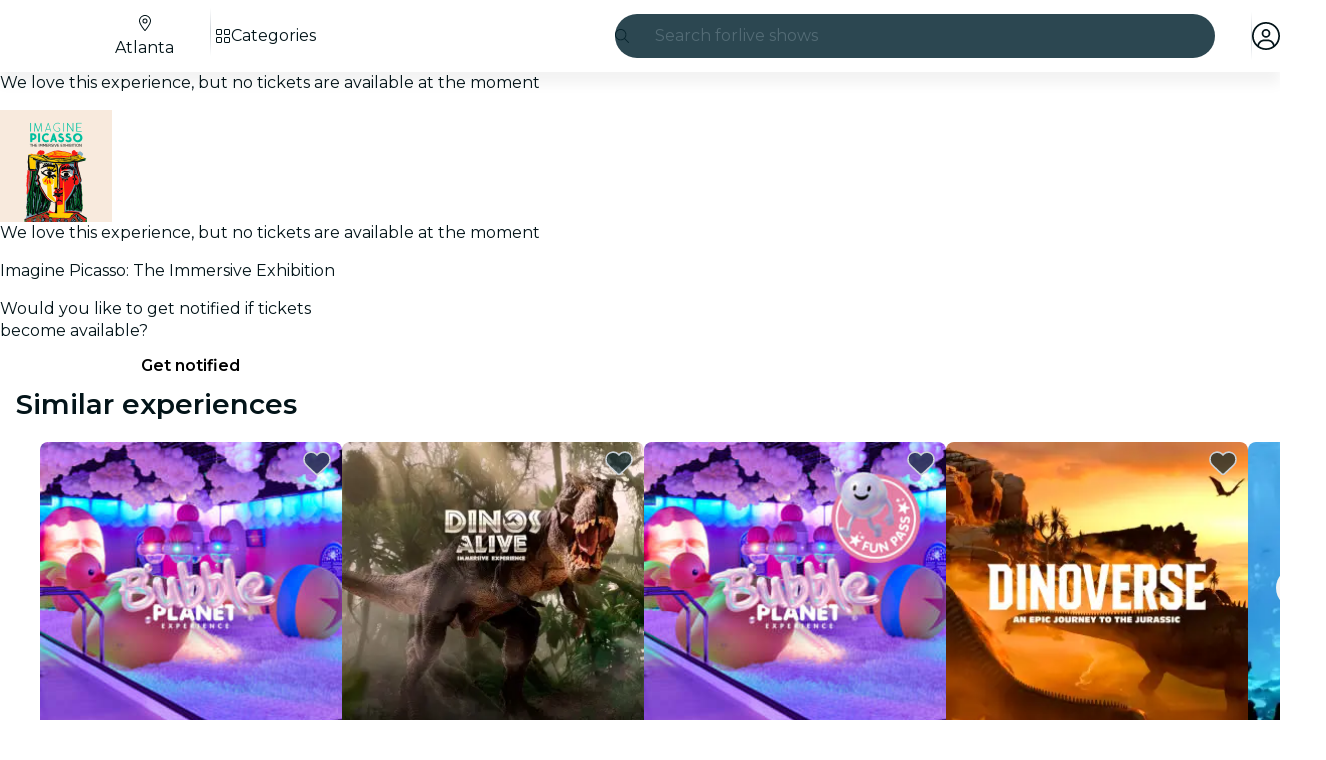

--- FILE ---
content_type: text/javascript
request_url: https://feverup.com/_astro/PlanCardFavoritesButtonContainer.K8_rC066.js
body_size: 1403
content:
import"./disclose-version.NZTpNUN0.js";import"./legacy.kkaBD5aU.js";import{p as L,c as y,t as I,d as T,e as H,r as M,l as b,a as V,g as m,m as F,s as S,h as E}from"./context.CZ0hK2eb.js";import{t as A,a as B}from"./template.eEL7UIJe.js";import{s as X,a as j,C as J}from"./attributes.dJ6uKDij.js";import{i as $}from"./lifecycle.CmwEIiUJ.js";import{p as o,l as w}from"./props.lQ55iKl1.js";import{a as K,s as Q}from"./store.CQwxoj7c.js";import{c as k}from"./index-client.DwOarToV.js";import{u as W}from"./build-favorites-url.CpaZnyL8.js";import"./user.jCbXu67v.js";import"./get-app-config.B8ZjH1JJ.js";import"./server-app-config-store.OVZGUEUu.js";import"./tracker._tncOaN2.js";import"./cookie.gTd6HJsM.js";import"./i18n.CieDVI1w.js";import{t as Y}from"./i18n.fDRxMXVB.js";import{g as C}from"./get-language-from-locale.BOasHZQK.js";import"./languages.Cb2wcoBl.js";import{h as Z}from"./handle-favorite-action.07MY1Myf.js";import{a as tt}from"./index.3whys8t3.js";import{e as et}from"./events.uIHZ-ZaB.js";import{s as at}from"./class.Bfpqgy4k.js";import{f as st}from"./index.C0yu6f82.js";import{I as ot}from"./icons.DJg3NHdf.js";/* empty css                       */const it=15,r=tt({currentPage:1,hasMultiplePages:!1,totalPlans:0,totalPages:0,offset:0,plans:void 0}),Dt=e=>{const t=r.get().plans,l=r.get().offset;r.set({currentPage:e.currentPage,hasMultiplePages:!!e.nextPage,totalPlans:e.totalCount,totalPages:Math.ceil(e.totalCount/it),offset:l,plans:t?[...t,...e.results]:[...e.results]})},nt=e=>{r.set({...r.get(),offset:e})};var rt=A('<button data-testid="fv-plan-card-favorites-button"><!></button>');function lt(e,t){L(t,!1);let l=k(),u=o(t,"isSelected",8,!1),v=o(t,"sentiment",8,"dark");function g(s){s.preventDefault(),l("favoriteToggled")}$();var a=rt();let i;var c=y(a);ot(c,{icon:st,size:"full"}),M(a),I((s,p)=>{i=at(a,1,"fv-plan-card-favorites-button svelte-gliqni",null,i,s),X(a,"aria-label",p)},[()=>({"fv-plan-card-favorites-button-light":v()==="light","fv-plan-card-favorites-button--selected":u()}),()=>Y("favorites.button")],T),et("click",a,g),B(e,a),H()}var ct=A("<div><!></div>");function Ot(e,t){const l=w(t,["children","$$slots","$$events","$$legacy"]),u=w(l,["planId","image","locale","isFavoritesPage","isHighlighted","sentiment"]);L(t,!1);const[v,g]=K(),a=()=>Q(W,"$userFavorites",v),i=F(),c=F();let s=o(t,"planId",8),p=o(t,"image",8),h=o(t,"locale",8),D=o(t,"isFavoritesPage",8,!1),O=o(t,"isHighlighted",8,!1),q=o(t,"sentiment",8,"dark");const x=k(),_="fv-favorites-button-container";function z(n){document.getElementById(`${_}-${s()}`)?.dispatchEvent(n)}function R(){const n=m(i)?"remove":"add";if(Z({id:s(),url:m(c),imageUrl:p(),type:n,language:C(h())}),D()){const d=r.get(),N=!m(i)&&d.offset>0?d.offset-1:d.offset+1;nt(N),history.pushState(null,"",window.location.href),window.addEventListener("popstate",function U(){history.replaceState(null,"",document.referrer),window.location.reload(),window.removeEventListener("popstate",U)},{once:!0})}z(new CustomEvent("favoriteToggled",{detail:{action:n}})),x("favoriteToggled",{action:n})}b(()=>(a(),E(s())),()=>{S(i,a().favorites.includes(s()))}),b(()=>E(h()),()=>{S(c,`${C(h())}/favorites`)}),V(),$();var f=ct();let P;var G=y(f);lt(G,{get isSelected(){return m(i)},get sentiment(){return q()},$$events:{favoriteToggled:R}}),M(f),I(n=>P=j(f,P,{id:_+"-"+s(),...u,class:"fv-favorites-button-container",[J]:n},"svelte-duhl2l"),[()=>({"fv-favorites-button-container-highlight":O()})],T),B(e,f),H(),g()}export{Ot as P,r as f,Dt as s};


--- FILE ---
content_type: text/javascript
request_url: https://feverup.com/_astro/bigger-picture.C4BvSJFz.js
body_size: -100
content:
var e=(a=>(a.Image="image",a.Video="video",a))(e||{});export{e as B};


--- FILE ---
content_type: text/javascript
request_url: https://feverup.com/_astro/index.CHzgDdPA.js
body_size: -83
content:
function c(n){return n}function r(n){const t=n-1;return t*t*t+1}export{r as c,c as l};


--- FILE ---
content_type: text/javascript
request_url: https://feverup.com/_astro/PlanUnavailableMessageNotify.Bt4gs1Le.js
body_size: 1307
content:
import"./disclose-version.NZTpNUN0.js";import"./legacy.kkaBD5aU.js";import{p as J,l as P,a as R,i as q,e as G,g as v,m as K,s as E,c as l,b as S,r as p,t as c,d,n as O}from"./context.CZ0hK2eb.js";import{s as u}from"./render.CgMeRyB7.js";import{i as Y}from"./if.C01xugDU.js";import{c as D,a as f,t as B,b as F}from"./template.eEL7UIJe.js";import{i as H}from"./lifecycle.CmwEIiUJ.js";import{p as Q}from"./props.lQ55iKl1.js";import{a as X,s as Z}from"./store.CQwxoj7c.js";import{f as aa}from"./faCheck.BUdkY9Qv.js";import{u as ta}from"./user.jCbXu67v.js";import{B as ea}from"./Button.Cqaxj4SL.js";import"./i18n.CieDVI1w.js";import{t as A}from"./i18n.fDRxMXVB.js";import"./languages.Cb2wcoBl.js";import"./cookie.gTd6HJsM.js";import{I as ia}from"./icons.DJg3NHdf.js";import{g as L,s as g}from"./local-storage.Bj8__veX.js";import{t as h,M as x}from"./tracker.nfz5AIIk.js";import"./query-params.helpers.CJuxIPH2.js";import{g as oa}from"./login-redirect-key.CIzhiqxb.js";/* empty css                        */import"./index.DIeogL5L.js";import"./events.uIHZ-ZaB.js";import"./shared.SBDHShSf.js";import"./utils.EURyEsC8.js";import"./tracker._tncOaN2.js";import"./get-app-config.B8ZjH1JJ.js";import"./with-transfer-state.2DGYaT0J.js";import"./client.DcPbuDeT.js";import"./index.3whys8t3.js";import"./buffer.BR-WhgkO.js";import"./get-encoded-cookie.ser9uo3Z.js";import"./slot.C7r_XUKd.js";import"./actions.XxPY4UpG.js";import"./attributes.dJ6uKDij.js";import"./class.Bfpqgy4k.js";import"./style.QNpqDUZl.js";/* empty css                       */import"./preload-helper.BlTxHScW.js";/* empty css                       */import"./preserved-query-params.3rFEecn8.js";var sa=B('<div class="fv-plan-not-available-message__notified svelte-f4mzff" data-testid="fv-plan-not-available-message__notified"><!> <p class="fv-plan-not-available-message__notified-msg svelte-f4mzff"> </p></div>'),na=B('<div class="fv-plan-not-available-message__notify svelte-f4mzff" data-testid="fv-plan-not-available-message__notify"><p class="fv-plan-not-available-message__notify-msg svelte-f4mzff"> </p> <!></div>');function Ha(T,b){J(b,!1);const[U,y]=X(),m=()=>Z(ta,"$user",U);let t=Q(b,"planId",8);const i={UNAVAILABLE_PLAN_LIST:"fv_unavbl_plan_list",UNAVAILABLE_PLAN_CTA:"fv_unavbl_plan_cta"};let s=K(!1);function V(){$(),h(new x("web_click_join_unavailable_plan",{plan_id:t()},{transport:"sendBeacon"})),m()?E(s,!0):window.location.href=oa()}function $(){g(i.UNAVAILABLE_PLAN_CTA,t());const a=L(i.UNAVAILABLE_PLAN_LIST)||[];a.includes(t())||g(i.UNAVAILABLE_PLAN_LIST,a.concat(t()))}function C(){return L(i.UNAVAILABLE_PLAN_LIST)?.includes(t())??!1}function k(){return L(i.UNAVAILABLE_PLAN_CTA)===t()}function w(){h(new x("web_join_unavailable_plan",{plan_id:t()})),g(i.UNAVAILABLE_PLAN_CTA,null)}P(()=>m(),()=>{E(s,m()?C():!1)}),P(()=>v(s),()=>{v(s)&&k()&&w()}),R(),H();var N=D(),M=q(N);{var z=a=>{var e=sa(),o=l(e);ia(o,{class:"fv-plan-not-available-message__notified-icon",icon:aa.faCheck,fixedWidth:!0});var r=S(o,2),_=l(r,!0);p(r),p(e),c(n=>u(_,n),[()=>A("plan.unavailableMessage.notification.active")],d),f(a,e)},W=a=>{var e=na(),o=l(e),r=l(o,!0);p(o);var _=S(o,2);ea(_,{variant:"sharp",sentiment:"secondary",fill:!0,"data-testid":"fv-plan-not-available-message__notify-cta",$$events:{click:()=>V()},children:(n,ra)=>{O();var I=F();c(j=>u(I,j),[()=>A("plan.unavailablePlanCTA.cta")],d),f(n,I)},$$slots:{default:!0}}),p(e),c(n=>u(r,n),[()=>A("plan.unavailableMessage.notification.activate")],d),f(a,e)};Y(M,a=>{v(s)?a(z):a(W,!1)})}f(T,N),G(),y()}export{Ha as default};


--- FILE ---
content_type: text/javascript
request_url: https://feverup.com/_astro/if.C01xugDU.js
body_size: 464
content:
import{ae as g,K as u,y as p,af as h,H as S,ag as k,ah as D,x as H,w as T,ai as b,I as v,aj as A,ak as F,z as L}from"./context.CZ0hK2eb.js";function Y(m,E,[t,a]=[0,0]){u&&t===0&&p();var s=m,f=null,e=null,i=F,N=t>0?h:0,c=!1;const R=(n,l=!0)=>{c=!0,o(l,n)},o=(n,l)=>{if(i===(i=n))return;let I=!1;if(u&&a!==-1){if(t===0){const r=s.data;r===S?a=0:r===k?a=1/0:(a=parseInt(r.substring(1)),a!==a&&(a=i?1/0:-1))}const _=a>t;!!i===_&&(s=D(),H(s),T(!1),I=!0,a=-1)}i?(f?b(f):l&&(f=v(()=>l(s))),e&&A(e,()=>{e=null})):(e?b(e):l&&(e=v(()=>l(s,[t+1,a]))),f&&A(f,()=>{f=null})),I&&T(!0)};g(()=>{c=!1,E(R),c||o(null,null)},N),u&&(s=L)}export{Y as i};
